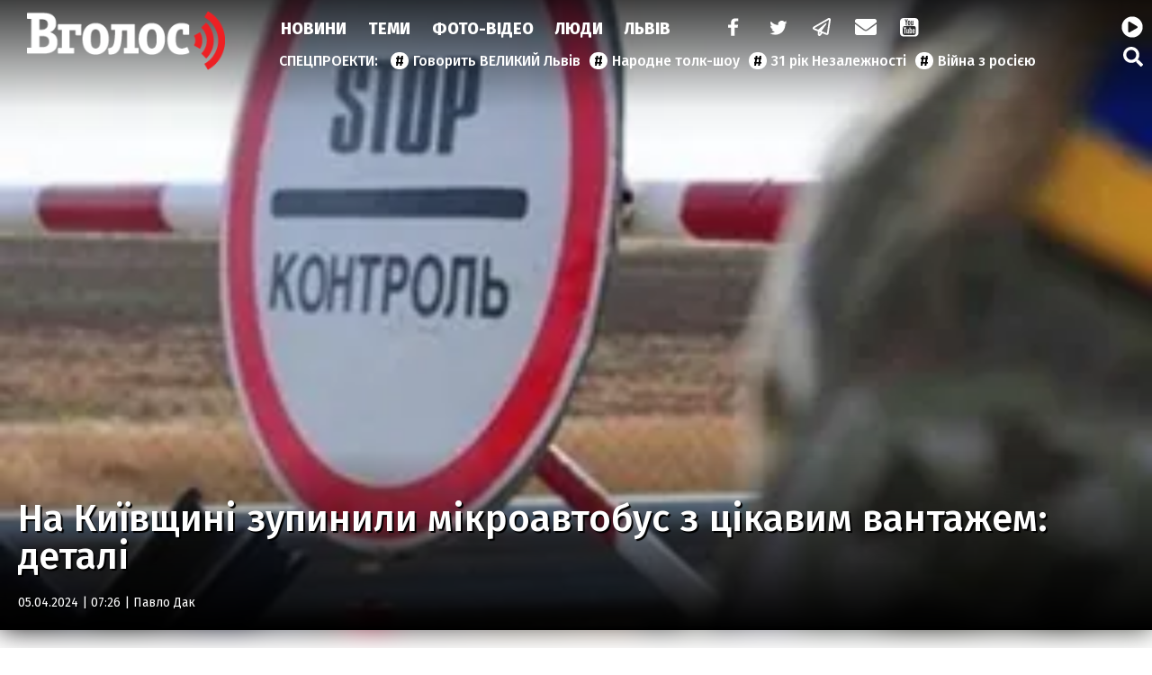

--- FILE ---
content_type: text/html; charset=UTF-8
request_url: https://vgolos.ua/news/na-kiyivshchini-zupinili-mikroavtobus-z-cikavim-vantazhem-detali_1446962.html
body_size: 16140
content:
<!DOCTYPE html>
<html lang="uk">
<head>
    <meta charset="UTF-8">
    <meta name="viewport" content="width=device-width, initial-scale=1.0">

    <title>На Київщині зупинили мікроавтобус з цікавим вантажем: деталі — Інформаційне агентство Вголос/Vgolos</title>
<meta name="description" content="Українець незаконно перевозив оленів в мікроавтобусі. Під час транспортування загинула тварина.">
<link rel="canonical" href="https://vgolos.ua/news/na-kiyivshchini-zupinili-mikroavtobus-z-cikavim-vantazhem-detali_1446962.html" />
<link rel="amphtml" href="https://vgolos.ua/amp/na-kiyivshchini-zupinili-mikroavtobus-z-cikavim-vantazhem-detali_1446962.html" />
<meta name="generator" content="chaker's News Engine (wenet.lviv.ua)" />
<meta property="fb:app_id" content="1466032180368983" />
<meta property="og:title" content="На Київщині зупинили мікроавтобус з цікавим вантажем: деталі" />
<meta property="og:type" content="article" />
<meta property="og:url" content="https://vgolos.ua/news/na-kiyivshchini-zupinili-mikroavtobus-z-cikavim-vantazhem-detali_1446962.html" />
<meta property="og:image" content="https://vgolos.ua/uploads/media/6d/3a/6d3afa00b8e0b71011c84f5d9541c445_orig.jpg" />
<meta property="og:description" content="Українець незаконно перевозив оленів в мікроавтобусі. Під час транспортування загинула тварина." />
<meta property="og:locale" content="uk_UA" />
<meta property="og:site_name" content="Інформаційне агентство Вголос/Vgolos" />

    <script type="application/ld+json">{"@context":"https:\/\/schema.org","@type":"NewsArticle","name":"На Київщині зупинили мікроавтобус з цікавим вантажем: деталі","headline":"На Київщині зупинили мікроавтобус з цікавим вантажем: деталі","description":"Українець незаконно перевозив оленів в мікроавтобусі. Під час транспортування загинула тварина.","articleBody":"\r\nПро це повідомляє ДПСУ.\r\n\r\n\r\nПрикордонники викрили незаконне перевезення тварин в Київській області.\r\nЗа даними працівників ДПСУ, водій жодних документів та дозволу на транспортування плямистих оленів не мав.\r\nЗа його словами, звірів він віз на замовлення знайомого підприємця з Сумської області на ферму у Київську область.\r\nТварин вилучили та передали їх на тимчасове утримання у зоопарк.\r\nТіло оленя, який загинув під час незаконного транспортування відправили на експертизу для встановлення причини смерті.\r\nПеревізника затримала поліція.\r\n\n\n\tShare to facebook\n\tShare to twitter\n\tShare to telegram\n\tShare to viber\n\nІА \"Вголос\": НОВИНИ","mainEntityOfPage":{"@type":"WebPage","url":"\/news\/na-kiyivshchini-zupinili-mikroavtobus-z-cikavim-vantazhem-detali_1446962.html"},"image":{"@type":"ImageObject","url":"https:\/\/vgolos.ua\/uploads\/media\/6d\/3a\/6d3afa00b8e0b71011c84f5d9541c445_orig.jpg","width":428,"height":268},"author":{"@type":"Person","name":"Павло Дак","memberOf":{"@type":"NewsMediaOrganization","name":"Інформаційна агенція \"Вголос\" (ТзОВ «Престайм.ком.юа»)","logo":"https:\/\/vgolos.ua\/tpl\/images\/logo.png","image":"https:\/\/vgolos.ua\/tpl\/images\/logo.png","diversityPolicy":{"@type":"WebPage","url":"https:\/\/vgolos.ua\/page\/pro-nas\/"},"ethicsPolicy":{"@type":"WebPage","url":"https:\/\/vgolos.ua\/page\/pro-nas\/"},"unnamedSourcesPolicy":{"@type":"WebPage","url":"https:\/\/vgolos.ua\/page\/pro-nas\/"},"address":{"@type":"PostalAddress","addressCountry":"UA","addressRegion":"Lviv region","streetAddress":"вул. Винниченка, 6","postalCode":"79008","telephone":"+380322757444","email":"westnews@mail.lviv.ua"}},"url":"\/author\/pavlo-dak_240","jobTitle":"випусковий редактор"},"datePublished":"2024-04-05 07:26:00","dateModified":"2025-12-19T23:31:23+02:00","publisher":{"@type":"NewsMediaOrganization","name":"Інформаційна агенція \"Вголос\" (ТзОВ «Престайм.ком.юа»)","logo":"https:\/\/vgolos.ua\/tpl\/images\/logo.png","image":"https:\/\/vgolos.ua\/tpl\/images\/logo.png","diversityPolicy":{"@type":"WebPage","url":"https:\/\/vgolos.ua\/page\/pro-nas\/"},"ethicsPolicy":{"@type":"WebPage","url":"https:\/\/vgolos.ua\/page\/pro-nas\/"},"unnamedSourcesPolicy":{"@type":"WebPage","url":"https:\/\/vgolos.ua\/page\/pro-nas\/"},"address":{"@type":"PostalAddress","addressCountry":"UA","addressRegion":"Lviv region","streetAddress":"вул. Винниченка, 6","postalCode":"79008","telephone":"+380322757444","email":"westnews@mail.lviv.ua"}}}</script>
    <link rel="apple-touch-icon" sizes="180x180" href="/tpl/images/icons/apple-touch-icon.png">
    <link rel="icon" type="image/png" sizes="32x32" href="/tpl/images/icons/favicon-32x32.png">
    <link rel="icon" type="image/png" sizes="16x16" href="/tpl/images/icons/favicon-16x16.png">
    <link rel="manifest" href="/tpl/images/icons/site.webmanifest">
    <link rel="shortcut icon" href="/tpl/images/icons/favicon.ico">
    <meta name="msapplication-TileColor" content="#da532c">
    <meta name="msapplication-config" content="/tpl/images/icons/browserconfig.xml">
    <meta name="theme-color" content="#ffffff">

    
<script>
            document.addEventListener('DOMContentLoaded', () => {
                setTimeout(initGTM, 3500);
            });
            document.addEventListener('scroll', initGTMOnEvent);
            document.addEventListener('mousemove', initGTMOnEvent);
            document.addEventListener('touchstart', initGTMOnEvent);
            function initGTMOnEvent(event) {
                initGTM();
                event.currentTarget.removeEventListener(event.type, initGTMOnEvent); // remove the event listener that got triggered
            }
            function gtag(){dataLayer.push(arguments);}
            function initGTM() {
                if (window.gtmDidInit) {
                    return false;
                }
                window.gtmDidInit = true; // flag to ensure script does not get added to DOM more than once.
                const script = document.createElement('script');
                script.type = 'text/javascript';
                script.async = true;
                script.onload = () => {
                    gtag('js', new Date());
                    gtag('config', 'G-CQMVFMDMDG');
                }; // this part ensures PageViews is always tracked
                script.src = 'https://www.googletagmanager.com/gtag/js?id=G-CQMVFMDMDG';
                document.head.appendChild(script);
            }
        </script>
    

    
    
    <link rel="preload" as="script" href="/tpl/js/script.min.js?v1660077096" />

    <link rel="stylesheet" href="/tpl/css/styles.min.css?v1660077096" />

</head>
<body id="article">

<nav id="nav">
    <a href="/" id="logo">Vgolos</a>
    <!-- #logo -->

    <div id="menu">
        <nav id="top-menu">
            <ul id="main-menu">
                <li><a href="/news/">Новини</a></li><li><a href="/category/articles/">Теми</a></li><li><a href="/category/media/">Фото-Відео</a></li><li><a href="/category/blogs/">Люди</a></li><li><a href="/region/lviv/">Львів</a></li><li><a href="/"> </a></li>
            </ul>
            <!-- #main-menu -->
            <ul id="social-menu">
                <li><a href="https://www.facebook.com/vgolos" title="facebook"><i class="icon-facebook"></i></a></li>
                <li><a href="https://twitter.com/vgolosua" title="twitter"><i class="icon-twitter"></i></a></li>
                <li><a href="https://t.me/IA_VGOLOS" title="telegram"><i class="icon-paper-plane"></i></a></li>
                <li><a href="/cdn-cgi/l/email-protection#a3d4c6d0d7cdc6d4d0e3cec2cacf8dcfd5cad58dd6c2" title="mail to"><i class="icon-mail-alt"></i></a></li>
                <li><a href="https://www.youtube.com/channel/UC9whF2YXId4cgCbSHkiw_lQ" title="youtube"><i class="icon-youtube"></i></a></li>
            </ul>
            <!-- #social-menu -->
        </nav>
        <!-- #top-menu -->
        <nav id="hot-menu">
            <ul>
                <li><a href="/news/govoryt-velykyj-lviv/">Говорить ВЕЛИКИЙ Львів</a></li><li><a href="/news/narodne-tolk-shou/">Народне толк-шоу</a></li><li><a href="/news/31-rіk-nezalezhnosti/">31 рік Незалежності</a></li><li><a href="/category/viyna/">Війна з росією</a></li>
            </ul>
        </nav>
        <!-- #hot-menu -->
    </div>
    <!-- #menu -->

    <div id="mobile">
        <a href="https://cast108372.customer.uar.net/vgolos64" class="radio" title="радіо"><span>радіо</span> <i class="icon-play-circled"></i></a>
        <span class="icon-menu" id="menu-button"></span>
    </div>
    <!-- #mobile -->

    <div id="search">
        <a href="https://cast108372.customer.uar.net/vgolos64" class="radio" title="радіо"><span>радіо</span> <i class="icon-play-circled"></i></a>
        <a href="/search.php" class="icon-search" title="пошук"></a>
    </div>
    <!-- #search -->

    <div id="touch-menu">
        <div id="touch-menu-close"></div>

        <div id="touch-menu-search">
            <input type="search" aria-label="Пошук по сайту" placeholder="Пошук..." />
            <svg viewBox="0 0 512 512"><path d="M505 442.7L405.3 343c-4.5-4.5-10.6-7-17-7H372c27.6-35.3 44-79.7 44-128C416 93.1 322.9 0 208 0S0 93.1 0 208s93.1 208 208 208c48.3 0 92.7-16.4 128-44v16.3c0 6.4 2.5 12.5 7 17l99.7 99.7c9.4 9.4 24.6 9.4 33.9 0l28.3-28.3c9.4-9.4 9.4-24.6.1-34zM208 336c-70.7 0-128-57.2-128-128 0-70.7 57.2-128 128-128 70.7 0 128 57.2 128 128 0 70.7-57.2 128-128 128z"/></svg>
        </div>

        <!-- лівий -->
        <div id="touch-left">
            <p>Спецпроєкти</p>
            <ul>
                <li><a href="/news/govoryt-velykyj-lviv/">Говорить ВЕЛИКИЙ Львів</a></li><li><a href="/news/narodne-tolk-shou/">Народне толк-шоу</a></li><li><a href="/news/31-rіk-nezalezhnosti/">31 рік Незалежності</a></li><li><a href="/category/viyna/">Війна з росією</a></li>
                <li><a href="/news/news/">новини</a></li><li><a href="/news/lvivshhyna/">Львівщина</a></li><li><a href="/news/lvivska-oblast/">Львівська область</a></li><li><a href="/news/vaktsynatsiya/">вакцинація</a></li><li><a href="/news/oos/">ООС</a></li><li><a href="/news/dtp/">ДТП</a></li><li><a href="/news/pogoda/">Погода</a></li><li><a href="/news/ato/">АТО</a></li><li><a href="/news/yevro-2020/">Євро-2020</a></li><li><a href="/news/vijna-na-donbasi/">війна на Донбасі</a></li><li><a href="/news/agresiya-rf/">агресія РФ</a></li><li><a href="/news/ukrayina/">Україна</a></li><li><a href="/news/donbas/">Донбас</a></li><li><a href="/news/statystyka/">статистика</a></li><li><a href="/news/politsiya/">поліція</a></li><li><a href="/news/markiyan-lopachak/">Маркіян Лопачак</a></li><li><a href="/news/smert/">смерть</a></li><li><a href="/news/speka/">спека</a></li><li><a href="/news/igor-zinkevych/">Ігор Зінкевич</a></li><li><a href="/news/svitlo/">світло</a></li><li><a href="/news/vbyvstvo/">вбивство</a></li><li><a href="/news/moz/">МОЗ</a></li><li><a href="/news/futbol/">Футбол</a></li><li><a href="/news/fk-ruh/">ФК "Рух"</a></li><li><a href="/news/verhovna-rada/">Верховна Рада</a></li><li><a href="/news/stadion-ukrayina/">стадіон Україна</a></li><li><a href="/news/ssha/">США</a></li><li><a href="/news/vaktsyna/">вакцина</a></li><li><a href="/news/lvivoblenergo/">Львівобленерго</a></li><li><a href="/news/negoda/">негода</a></li><li><a href="/news/dytyna/">дитина</a></li><li><a href="/news/volodymyr-zelenskyj/">Володимир Зеленський</a></li><li><a href="/news/pozhezha/">пожежа</a></li><li><a href="/news/burevij-u-lvovi/">буревій у Львові</a></li><li><a href="/news/zbirna-ukrayiny/">збірна України</a></li><li><a href="/news/andrij-sadovyj/">Андрій Садовий</a></li><li><a href="/news/kyyiv/">Київ</a></li><li><a href="/news/shtam-delta/">штам "Дельта"</a></li><li><a href="/news/ruh/">Рух</a></li><li><a href="/news/sud/">суд</a></li><li><a href="/news/vijna/">Війна</a></li><li><a href="/news/prezydent-ukrayiny/">Президент України</a></li><li><a href="/news/burevij/">буревій</a></li><li><a href="/news/arena-lviv/">Арена Львів</a></li><li><a href="/news/smertelna-dtp/">смертельна ДТП</a></li><li><a href="/news/uaf/">УАФ</a></li><li><a href="/news/lvivska-miska-rada/">Львівська міська рада</a></li><li><a href="/news/lmr/">ЛМР</a></li><li><a href="/news/tsentry-vaktsynatsiyi/">центри вакцинації</a></li><li><a href="/news/gvl/">ГВЛ</a></li><li><a href="/news/sbu/">СБУ</a></li><li><a href="/news/drogobych/">Дрогобич</a></li><li><a href="/news/dsns/">ДСНС</a></li><li><a href="/news/arsen-avakov/">Арсен Аваков</a></li><li><a href="/news/remont/">ремонт</a></li><li><a href="/news/aeroport-lviv/">аеропорт "Львів"</a></li><li><a href="/news/ofis-prezydenta/">Офіс Президента</a></li><li><a href="/news/elektropostachannya/">електропостачання</a></li><li><a href="/news/habar/">хабар</a></li><li><a href="/news/mvs/">МВС</a></li><li><a href="/news/polshha/">Польща</a></li><li><a href="/news/bilorus/">Білорусь</a></li><li><a href="/news/vijskovi/">військові</a></li><li><a href="/news/ukrayintsi/">українці</a></li><li><a href="/news/smittya/">сміття</a></li><li><a href="/news/vidstavka/">відставка</a></li><li><a href="/news/narkotyky/">наркотики</a></li><li><a href="/news/nta/">НТА</a></li><li><a href="/news/rudno/">Рудно</a></li><li><a href="/news/zlyva/">злива</a></li><li><a href="/news/roman-shuhevych/">Роман Шухевич</a></li><li><a href="/news/tehnologiyi/">Технології</a></li><li><a href="/news/vru/">ВРУ</a></li><li><a href="/news/shheplennya-vid-koronavirusu/">щеплення від коронавірусу</a></li><li><a href="/news/zelenskyj/">Зеленський</a></li><li><a href="/news/potopelnyk/">потопельник</a></li><li><a href="/news/stryj/">Стрий</a></li><li><a href="/news/cholovik/">чоловік</a></li><li><a href="/news/groza/">гроза</a></li><li><a href="/news/rosiya/">Росія</a></li><li><a href="/news/gromadskyj-transport/">громадський транспорт</a></li><li><a href="/news/remontni-roboty/">ремонтні роботи</a></li><li><a href="/news/harchove-otruyennya/">харчове отруєння</a></li><li><a href="/news/kryminal/">Кримінал</a></li><li><a href="/news/nimechchyna/">Німеччина</a></li><li><a href="/news/pensiyi/">пенсії</a></li><li><a href="/news/sanktsiyi/">санкції</a></li><li><a href="/news/turyzm/">Туризм</a></li><li><a href="/news/napad/">напад</a></li><li><a href="/news/vulytsya-bandery/">вулиця Бандери</a></li><li><a href="/news/synoptyky/">синоптики</a></li><li><a href="/news/kabmin/">Кабмін</a></li><li><a href="/news/angela-merkel/">Ангела Меркель</a></li><li><a href="/news/kolektor/">колектор</a></li><li><a href="/news/opady/">опади</a></li><li><a href="/news/lvivska-politsiya/">львівська поліція</a></li><li><a href="/news/dity/">діти</a></li><li><a href="/news/karantyn/">карантин</a></li><li><a href="/news/tvaryny/">Світ тварин </a></li>
            </ul>
        </div>

        <!-- правий -->
        <div id="touch-right">
            <p>Розділи</p>
            <ul class="levus-aside-menu" id="touch-aside-menu">
                <li><a href="/category/media/">Фото-відео</a></li><li><a href="/category/economic/">Економіка</a></li><li><a href="/category/zhyttya/">Життя</a></li><li><a href="/category/tehnologiyi/">Технології</a></li><li><a href="/category/articles/">Тема Вголос</a></li><li><a href="/category/sport/">Спорт</a></li><li><a href="/category/pressrelease/">Прес-релізи</a></li><li><a href="/category/politic/">Новини Політики</a></li><li><a href="/category/sinoptik/">Погода</a></li><li><a href="/region/mistsevi-novyny/">Місцеві новини</a></li><li><a href="/region/svit/">Новини світу</a></li><li><a href="/region/lviv/">Новини Львова</a></li><li><a href="/category/news/">Новини</a></li><li><a href="/category/blogs/">Люди</a></li><li><a href="/category/announces/">Анонси</a></li>
            </ul>

        </div>

        <!-- іконки внизу -->
        <div id="touch-bottom">
            <a href="#" title="youtube">
                <svg viewBox="0 0 576 512"><path d="M549.655 124.083c-6.281-23.65-24.787-42.276-48.284-48.597C458.781 64 288 64 288 64S117.22 64 74.629 75.486c-23.497 6.322-42.003 24.947-48.284 48.597-11.412 42.867-11.412 132.305-11.412 132.305s0 89.438 11.412 132.305c6.281 23.65 24.787 41.5 48.284 47.821C117.22 448 288 448 288 448s170.78 0 213.371-11.486c23.497-6.321 42.003-24.171 48.284-47.821 11.412-42.867 11.412-132.305 11.412-132.305s0-89.438-11.412-132.305zm-317.51 213.508V175.185l142.739 81.205-142.739 81.201z"/></svg>
            </a>
            <a href="#" title="telegram">
                <svg viewBox="0 0 448 512"><path d="M446.7 98.6l-67.6 318.8c-5.1 22.5-18.4 28.1-37.3 17.5l-103-75.9-49.7 47.8c-5.5 5.5-10.1 10.1-20.7 10.1l7.4-104.9 190.9-172.5c8.3-7.4-1.8-11.5-12.9-4.1L117.8 284 16.2 252.2c-22.1-6.9-22.5-22.1 4.6-32.7L418.2 66.4c18.4-6.9 34.5 4.1 28.5 32.2z"/></svg>
            </a>
            <a href="#" title="twitter">
                <svg viewBox="0 0 512 512"><path d="M459.37 151.716c.325 4.548.325 9.097.325 13.645 0 138.72-105.583 298.558-298.558 298.558-59.452 0-114.68-17.219-161.137-47.106 8.447.974 16.568 1.299 25.34 1.299 49.055 0 94.213-16.568 130.274-44.832-46.132-.975-84.792-31.188-98.112-72.772 6.498.974 12.995 1.624 19.818 1.624 9.421 0 18.843-1.3 27.614-3.573-48.081-9.747-84.143-51.98-84.143-102.985v-1.299c13.969 7.797 30.214 12.67 47.431 13.319-28.264-18.843-46.781-51.005-46.781-87.391 0-19.492 5.197-37.36 14.294-52.954 51.655 63.675 129.3 105.258 216.365 109.807-1.624-7.797-2.599-15.918-2.599-24.04 0-57.828 46.782-104.934 104.934-104.934 30.213 0 57.502 12.67 76.67 33.137 23.715-4.548 46.456-13.32 66.599-25.34-7.798 24.366-24.366 44.833-46.132 57.827 21.117-2.273 41.584-8.122 60.426-16.243-14.292 20.791-32.161 39.308-52.628 54.253z"/></svg>
            </a>
            <a href="#" title="facebook">
                <svg viewBox="0 0 320 512"><path d="M279.14 288l14.22-92.66h-88.91v-60.13c0-25.35 12.42-50.06 52.24-50.06h40.42V6.26S260.43 0 225.36 0c-73.22 0-121.08 44.38-121.08 124.72v70.62H22.89V288h81.39v224h100.17V288z"/></svg>
            </a>
            <a href="#" title="mail to">
                <svg viewBox="0 0 512 512"><path d="M502.3 190.8c3.9-3.1 9.7-.2 9.7 4.7V400c0 26.5-21.5 48-48 48H48c-26.5 0-48-21.5-48-48V195.6c0-5 5.7-7.8 9.7-4.7 22.4 17.4 52.1 39.5 154.1 113.6 21.1 15.4 56.7 47.8 92.2 47.6 35.7.3 72-32.8 92.3-47.6 102-74.1 131.6-96.3 154-113.7zM256 320c23.2.4 56.6-29.2 73.4-41.4 132.7-96.3 142.8-104.7 173.4-128.7 5.8-4.5 9.2-11.5 9.2-18.9v-19c0-26.5-21.5-48-48-48H48C21.5 64 0 85.5 0 112v19c0 7.4 3.4 14.3 9.2 18.9 30.6 23.9 40.7 32.4 173.4 128.7 16.8 12.2 50.2 41.8 73.4 41.4z"/></svg>
            </a>
        </div>

    </div>
</nav>
<!-- #nav -->

<!-- [BODY START] -->

<header id="header">
    <!-- 1200*677 -->
    <div id="header-background" style="background: url('/uploads/media/6d/3a/6d3afa00b8e0b71011c84f5d9541c445_w320.webp');"></div>
    <div id="header-gradient"></div>
    <div id="header-content" style="background: url('/uploads/media/6d/3a/6d3afa00b8e0b71011c84f5d9541c445_w320.webp');">
        <h1>На Київщині зупинили мікроавтобус з цікавим вантажем: деталі</h1>
        <time datetime="2024-04-05 07:26:00">05.04.2024 | 07:26
                             | <a href="/author/pavlo-dak_240">Павло Дак</a>
                    </time>
    </div>
</header>
<!-- header -->
<div id="inner-page">
    <div id="inner-page-post">
        <aside id="left-aside">

            <div class="ad" data-key="news_before_news"></div>

            <div id="aside-news">
    <header class="title">Новини</header>

    
                    <article>
            <time datetime="2026-01-27 09:29">09:29</time>
            <a href="/news/yak-vimikatimut-svitlo-u-lvovi-ta-oblasti-27-sichnya-aktualni-grafiki_1472970.html">Як вимикатимуть світло у Львові та області 27 січня: актуальні графіки</a>
        </article>
                    <article>
            <time datetime="2026-01-27 09:09">09:09</time>
            <a href="/news/na-lvivshchini-okupanti-atakuvali-ob-iekt-infrastrukturi-detali-vid-ova_1472969.html" style="font-weight: bold;">На Львівщині окупанти атакували об'єкт інфраструктури: деталі від ОВА</a>
        </article>
                    <article>
            <time datetime="2026-01-26 22:50">22:50</time>
            <a href="/news/bilshe-ne-prikutiy-do-lizhka-zhurnalist-rozkriv-pravdu-pro-oduzhannya-shumahera_1472950.html">Більше не прикутий до ліжка: журналіст розкрив правду про одужання Шумахера</a>
        </article>
                    <article>
            <time datetime="2026-01-26 21:38">21:38</time>
            <a href="/news/skilki-teper-koshtuie-povniy-bak-vid-rozetki-shokuyuchi-cifri-dlya-vlasnikiv-elektromobiliv_1472967.html">Скільки тепер коштує «повний бак» від розетки: шокуючі цифри для власників електромобілів</a>
        </article>
                    <article>
            <time datetime="2026-01-26 20:21">20:21</time>
            <a href="/news/tragediya-yakoyi-mozhna-bulo-uniknuti-na-ternopilshchini-cherez-korotke-zamikannya-zaginulo-troie-osib-foto_1472966.html">Трагедія, якої можна було уникнути: на Тернопільщині через коротке замикання загинуло троє осіб (фото)</a>
        </article>
                    <article>
            <time datetime="2026-01-26 19:58">19:58</time>
            <a href="/news/narodivsya-pid-zvuk-siren-neymovirni-kadri-pologiv-u-shvidkiy-na-zakarpatti-foto_1472965.html">Народився під звук сирен: неймовірні кадри пологів у «швидкій» на Закарпатті (фото)</a>
        </article>
            
    <footer class="more">
        <a href="/news/">Усі новини</a>
    </footer>
</div>
<!-- #aside-news -->

            <div class="ad" data-key="news_after_news"></div>

        </aside>

        <main id="page-content">

            <p><strong>Українець незаконно перевозив оленів в мікроавтобусі. Під час транспортування загинула тварина.</strong></p>
<div class="ad" data-key="news_body1"></div>

<div>
<p>Про це повідомляє <a href="https://t.me/DPSUkr/19251" target="_blank" rel="noopener">ДПСУ</a>.</p>
</div>
<div>
<p>Прикордонники викрили незаконне перевезення тварин в Київській області.</p>
<p>За даними працівників ДПСУ, водій жодних документів та дозволу на транспортування плямистих оленів не мав.</p>
<p>За його словами, звірів він віз на замовлення знайомого підприємця з Сумської області на ферму у Київську область.</p>
<p>Тварин вилучили та передали їх на тимчасове утримання у зоопарк.</p>
<p>Тіло оленя, який загинув під час незаконного транспортування відправили на експертизу для встановлення причини смерті.</p>
<p>Перевізника затримала поліція.</p>
<!-- prettier-ignore -->
<p class="social">
	<a href="#" class="share-facebook" title="Share to facebook">Share to facebook</a>
	<a href="#" class="share-twitter" title="Share to twitter">Share to twitter</a>
	<a href="#" class="share-telegram" title="Share to telegram">Share to telegram</a>
	<a href="#" class="share-viber" title="Share to viber">Share to viber</a>
</p>
</div><p>ІА "Вголос": НОВИНИ</p>

<div class="ad" data-key="news_body2"></div>

<div class="text-telegram">
    <a title="Вголос" href="https://t.me/ia_vgolos" rel="noopener"
       onclick="javascript:window.open('https://t.me/ia_vgolos'); return false;">Всі свіжі новини на нашому
        Telegram-каналі <i class="icon-paper-plane"></i> Приєднуйся!</a>
</div>

<div class="ad" data-key="news_body3"></div>

<!-- prettier-ignore -->
<p class="social">
	<a href="#" class="share-facebook" title="Share to facebook">Share to facebook</a>
	<a href="#" class="share-twitter" title="Share to twitter">Share to twitter</a>
	<a href="#" class="share-telegram" title="Share to telegram">Share to telegram</a>
	<a href="#" class="share-viber" title="Share to viber">Share to viber</a>
</p>

<div class="ad" data-key="news_body4"></div>

<img src="/register_view.php?ids=1446962" alt="" style="width: 1px !important; height: 1px !important;" />

<div class="tags">
            <a href="/news/kyyivshhyna/" rel="tag">Київщина</a><a href="/news/dpsu/" rel="tag">ДПСУ</a><a href="/news/vantazh/" rel="tag">вантаж</a>    </div>

<div class="ad" data-key="news_body5"></div>
        </main>

        <!-- #page-content-->

        <aside id="right-aside">

            <div class="ad" data-key="page_sidebar1"></div>

            <div id="aside-articles">
    <header class="title">Тема Вголос</header>

    
                    <article>
            <figure>
                                    <picture><source srcset="/uploads/media/c5/5b/c55b324a825c2a79b38c438ab1ayz47b_w320.avif" media="(max-width: 370px)" type="image/avif" /><source srcset="/uploads/media/c5/5b/c55b324a825c2a79b38c438ab1ayz47b_w640.avif" media="(max-width: 690px)" type="image/avif" /><source srcset="/uploads/media/c5/5b/c55b324a825c2a79b38c438ab1ayz47b_w960.avif" media="(max-width: 1010px)" type="image/avif" /><source srcset="/uploads/media/c5/5b/c55b324a825c2a79b38c438ab1ayz47b_w320.webp" media="(max-width: 370px)" type="image/webp" /><source srcset="/uploads/media/c5/5b/c55b324a825c2a79b38c438ab1ayz47b_w640.webp" media="(max-width: 690px)" type="image/webp" /><source srcset="/uploads/media/c5/5b/c55b324a825c2a79b38c438ab1ayz47b_w960.webp" media="(max-width: 1010px)" type="image/webp" /><source srcset="/uploads/media/c5/5b/c55b324a825c2a79b38c438ab1ayz47b_w320.jpg" media="(max-width: 370px)" type="image/jpeg" /><source srcset="/uploads/media/c5/5b/c55b324a825c2a79b38c438ab1ayz47b_w640.jpg" media="(max-width: 690px)" type="image/jpeg" /><source srcset="/uploads/media/c5/5b/c55b324a825c2a79b38c438ab1ayz47b_w960.jpg" media="(max-width: 1010px)" type="image/jpeg" /><source srcset="/uploads/media/c5/5b/c55b324a825c2a79b38c438ab1ayz47b_w960.avif" type="image/avif" /><source srcset="/uploads/media/c5/5b/c55b324a825c2a79b38c438ab1ayz47b_w960.webp" type="image/webp" /><source srcset="/uploads/media/c5/5b/c55b324a825c2a79b38c438ab1ayz47b_w960.jpg" type="image/jpeg" /><img src="/uploads/media/c5/5b/c55b324a825c2a79b38c438ab1ayz47b_w960.jpg" alt="" data-thumb="/uploads/media/c5/5b/c55b324a825c2a79b38c438ab1ayz47b_orig_thumb.jpg" loading="lazy" data-width="960" data-height="644" data-aspect-ratio="1.49"/></picture>
                            </figure>
            <time datetime="2024-10-13 11:15">11:15</time>
            <div class="autor">Павло Дак</div>
            <h4><a href="/news/blagodiyniy-fond-irini-fedishin-peredav-avto-dlya-brigadi-zagiblogo-geroya-vasilya-osobi_1456238.html">Благодійний фонд Ірини Федишин передав авто для бригади загиблого Героя Василя Особи</a></h4>
        </article>
                    <article>
            <figure>
                                    <picture><source srcset="/uploads/media/07/bc/07bc9dc0edebb048a90aba1286398676_w320.avif" media="(max-width: 370px)" type="image/avif" /><source srcset="/uploads/media/07/bc/07bc9dc0edebb048a90aba1286398676_w640.avif" media="(max-width: 690px)" type="image/avif" /><source srcset="/uploads/media/07/bc/07bc9dc0edebb048a90aba1286398676_w960.avif" media="(max-width: 1010px)" type="image/avif" /><source srcset="/uploads/media/07/bc/07bc9dc0edebb048a90aba1286398676_w320.webp" media="(max-width: 370px)" type="image/webp" /><source srcset="/uploads/media/07/bc/07bc9dc0edebb048a90aba1286398676_w640.webp" media="(max-width: 690px)" type="image/webp" /><source srcset="/uploads/media/07/bc/07bc9dc0edebb048a90aba1286398676_w960.webp" media="(max-width: 1010px)" type="image/webp" /><source srcset="/uploads/media/07/bc/07bc9dc0edebb048a90aba1286398676_w1280.webp" media="(max-width: 1330px)" type="image/webp" /><source srcset="/uploads/media/07/bc/07bc9dc0edebb048a90aba1286398676_w320.jpg" media="(max-width: 370px)" type="image/jpeg" /><source srcset="/uploads/media/07/bc/07bc9dc0edebb048a90aba1286398676_w640.jpg" media="(max-width: 690px)" type="image/jpeg" /><source srcset="/uploads/media/07/bc/07bc9dc0edebb048a90aba1286398676_w960.jpg" media="(max-width: 1010px)" type="image/jpeg" /><source srcset="/uploads/media/07/bc/07bc9dc0edebb048a90aba1286398676_w1280.jpg" media="(max-width: 1330px)" type="image/jpeg" /><source srcset="/uploads/media/07/bc/07bc9dc0edebb048a90aba1286398676_w960.avif" type="image/avif" /><source srcset="/uploads/media/07/bc/07bc9dc0edebb048a90aba1286398676_w1280.webp" type="image/webp" /><source srcset="/uploads/media/07/bc/07bc9dc0edebb048a90aba1286398676_w1280.jpg" type="image/jpeg" /><img src="/uploads/media/07/bc/07bc9dc0edebb048a90aba1286398676_w1280.jpg" alt="" data-thumb="/uploads/media/07/bc/07bc9dc0edebb048a90aba1286398676_orig_thumb.jpg" loading="lazy" data-width="1280" data-height="720" data-aspect-ratio="1.78"/></picture>
                            </figure>
            <time datetime="2024-10-12 13:03">13:03</time>
            <div class="autor"></div>
            <h4><a href="/news/yak-u-lvovi-proshchalisya-z-zyatem-irini-farion--vasilem-osoboyu-yakiy-zaginuv-na-viyni-translyaciya_1456192.html">Як у Львові прощалися з зятем Ірини Фаріон - Василем Особою, який загинув на війні (трансляція)</a></h4>
        </article>
                    <article>
            <figure>
                                    <picture><source srcset="/uploads/media/82/d9/82d9780a8c113c5b3b728fb5c9a8be7d_w320.avif" media="(max-width: 370px)" type="image/avif" /><source srcset="/uploads/media/82/d9/82d9780a8c113c5b3b728fb5c9a8be7d_w640.avif" media="(max-width: 690px)" type="image/avif" /><source srcset="/uploads/media/82/d9/82d9780a8c113c5b3b728fb5c9a8be7d_w960.avif" media="(max-width: 1010px)" type="image/avif" /><source srcset="/uploads/media/82/d9/82d9780a8c113c5b3b728fb5c9a8be7d_w320.webp" media="(max-width: 370px)" type="image/webp" /><source srcset="/uploads/media/82/d9/82d9780a8c113c5b3b728fb5c9a8be7d_w640.webp" media="(max-width: 690px)" type="image/webp" /><source srcset="/uploads/media/82/d9/82d9780a8c113c5b3b728fb5c9a8be7d_w960.webp" media="(max-width: 1010px)" type="image/webp" /><source srcset="/uploads/media/82/d9/82d9780a8c113c5b3b728fb5c9a8be7d_w1280.webp" media="(max-width: 1330px)" type="image/webp" /><source srcset="/uploads/media/82/d9/82d9780a8c113c5b3b728fb5c9a8be7d_w1600.webp" media="(max-width: 1650px)" type="image/webp" /><source srcset="/uploads/media/82/d9/82d9780a8c113c5b3b728fb5c9a8be7d_w1920.webp" media="(max-width: 1970px)" type="image/webp" /><source srcset="/uploads/media/82/d9/82d9780a8c113c5b3b728fb5c9a8be7d_w320.jpg" media="(max-width: 370px)" type="image/jpeg" /><source srcset="/uploads/media/82/d9/82d9780a8c113c5b3b728fb5c9a8be7d_w640.jpg" media="(max-width: 690px)" type="image/jpeg" /><source srcset="/uploads/media/82/d9/82d9780a8c113c5b3b728fb5c9a8be7d_w960.jpg" media="(max-width: 1010px)" type="image/jpeg" /><source srcset="/uploads/media/82/d9/82d9780a8c113c5b3b728fb5c9a8be7d_w1280.jpg" media="(max-width: 1330px)" type="image/jpeg" /><source srcset="/uploads/media/82/d9/82d9780a8c113c5b3b728fb5c9a8be7d_w1600.jpg" media="(max-width: 1650px)" type="image/jpeg" /><source srcset="/uploads/media/82/d9/82d9780a8c113c5b3b728fb5c9a8be7d_w1920.jpg" media="(max-width: 1970px)" type="image/jpeg" /><source srcset="/uploads/media/82/d9/82d9780a8c113c5b3b728fb5c9a8be7d_w960.avif" type="image/avif" /><source srcset="/uploads/media/82/d9/82d9780a8c113c5b3b728fb5c9a8be7d_w1920.webp" type="image/webp" /><source srcset="/uploads/media/82/d9/82d9780a8c113c5b3b728fb5c9a8be7d_w1920.jpg" type="image/jpeg" /><img src="/uploads/media/82/d9/82d9780a8c113c5b3b728fb5c9a8be7d_w1920.jpg" alt="" data-thumb="/uploads/media/82/d9/82d9780a8c113c5b3b728fb5c9a8be7d_orig_thumb.jpg" loading="lazy" data-width="1920" data-height="1080" data-aspect-ratio="1.78"/></picture>
                            </figure>
            <time datetime="2024-10-11 11:55">11:55</time>
            <div class="autor"></div>
            <h4><a href="/news/nas-zatyagnuli-u-zhorstku-viynu-de-mi-ne-maiemo-perevagi---chaliy_1456137.html">«Нас затягнули у жорстку війну, де ми не маємо переваги», - Чалий</a></h4>
        </article>
            

    <footer class="more">
        <a href="/category/articles/">Усі теми</a>
    </footer>
</div>
<!-- #aside-articles -->

            <div class="ad" data-key="page_sidebar2"></div>

            <div class="levus-scroll-wrapper" id="scroll-news">
	<header class="title">Фото-Відео</header>
	<div class="levus-scroll-nav">
		<span class="left"></span>
		<span class="right"></span>
	</div>
	<div class="levus-scroll">
		  		<article class="scroll-item">
						<div class="picture"><picture><img src="/uploads/media/7c/bd/7cbd00b97c45e41f560b6cdcfca2eae5_orig.jpg" alt="" data-thumb="/uploads/media/7c/bd/7cbd00b97c45e41f560b6cdcfca2eae5_orig_thumb.jpg" loading="lazy" data-width="282" data-height="179" data-aspect-ratio="1.58"/></picture></div>
						<a href="/news/z-yavilosya-video-znishchenogo-vorozhogo-su-35_1467217.html">З'явилося відео знищеного ворожого Су-35</a>
		</article>
		 		<article class="scroll-item">
						<div class="picture"><picture><source srcset="/uploads/media/7a/66/7a667c8ce51fe724e85d4f14d946173c_w320.avif" media="(max-width: 370px)" type="image/avif" /><source srcset="/uploads/media/7a/66/7a667c8ce51fe724e85d4f14d946173c_w640.avif" media="(max-width: 690px)" type="image/avif" /><source srcset="/uploads/media/7a/66/7a667c8ce51fe724e85d4f14d946173c_w320.webp" media="(max-width: 370px)" type="image/webp" /><source srcset="/uploads/media/7a/66/7a667c8ce51fe724e85d4f14d946173c_w640.webp" media="(max-width: 690px)" type="image/webp" /><source srcset="/uploads/media/7a/66/7a667c8ce51fe724e85d4f14d946173c_w320.jpg" media="(max-width: 370px)" type="image/jpeg" /><source srcset="/uploads/media/7a/66/7a667c8ce51fe724e85d4f14d946173c_w640.jpg" media="(max-width: 690px)" type="image/jpeg" /><source srcset="/uploads/media/7a/66/7a667c8ce51fe724e85d4f14d946173c_w640.avif" type="image/avif" /><source srcset="/uploads/media/7a/66/7a667c8ce51fe724e85d4f14d946173c_w640.webp" type="image/webp" /><source srcset="/uploads/media/7a/66/7a667c8ce51fe724e85d4f14d946173c_w640.jpg" type="image/jpeg" /><img src="/uploads/media/7a/66/7a667c8ce51fe724e85d4f14d946173c_w640.jpg" alt="" data-thumb="/uploads/media/7a/66/7a667c8ce51fe724e85d4f14d946173c_orig_thumb.jpg" loading="lazy" data-width="690" data-height="387" data-aspect-ratio="1.78"/></picture></div>
						<a href="/news/ukrayinski-viyskovi-vzyali-v-polon-gromadyan-kitayu-yaki-voyuvali-za-rosiyu-video_1464986.html">Українські військові взяли в полон громадян Китаю, які воювали за Росію (відео)</a>
		</article>
		 		<article class="scroll-item">
						<div class="picture"><picture><source srcset="/uploads/media/49/a2/49a20169076c654e98fff731e79c661a_w320.avif" media="(max-width: 370px)" type="image/avif" /><source srcset="/uploads/media/49/a2/49a20169076c654e98fff731e79c661a_w640.avif" media="(max-width: 690px)" type="image/avif" /><source srcset="/uploads/media/49/a2/49a20169076c654e98fff731e79c661a_w960.avif" media="(max-width: 1010px)" type="image/avif" /><source srcset="/uploads/media/49/a2/49a20169076c654e98fff731e79c661a_w320.webp" media="(max-width: 370px)" type="image/webp" /><source srcset="/uploads/media/49/a2/49a20169076c654e98fff731e79c661a_w640.webp" media="(max-width: 690px)" type="image/webp" /><source srcset="/uploads/media/49/a2/49a20169076c654e98fff731e79c661a_w960.webp" media="(max-width: 1010px)" type="image/webp" /><source srcset="/uploads/media/49/a2/49a20169076c654e98fff731e79c661a_w1280.webp" media="(max-width: 1330px)" type="image/webp" /><source srcset="/uploads/media/49/a2/49a20169076c654e98fff731e79c661a_w1600.webp" media="(max-width: 1650px)" type="image/webp" /><source srcset="/uploads/media/49/a2/49a20169076c654e98fff731e79c661a_w1920.webp" media="(max-width: 1970px)" type="image/webp" /><source srcset="/uploads/media/49/a2/49a20169076c654e98fff731e79c661a_w2240.webp" media="(max-width: 2290px)" type="image/webp" /><source srcset="/uploads/media/49/a2/49a20169076c654e98fff731e79c661a_w2560.webp" media="(max-width: 2610px)" type="image/webp" /><source srcset="/uploads/media/49/a2/49a20169076c654e98fff731e79c661a_w2880.webp" media="(max-width: 2930px)" type="image/webp" /><source srcset="/uploads/media/49/a2/49a20169076c654e98fff731e79c661a_w3200.webp" media="(max-width: 3250px)" type="image/webp" /><source srcset="/uploads/media/49/a2/49a20169076c654e98fff731e79c661a_w3520.webp" media="(max-width: 3570px)" type="image/webp" /><source srcset="/uploads/media/49/a2/49a20169076c654e98fff731e79c661a_w3840.webp" media="(max-width: 3890px)" type="image/webp" /><source srcset="/uploads/media/49/a2/49a20169076c654e98fff731e79c661a_w320.jpg" media="(max-width: 370px)" type="image/jpeg" /><source srcset="/uploads/media/49/a2/49a20169076c654e98fff731e79c661a_w640.jpg" media="(max-width: 690px)" type="image/jpeg" /><source srcset="/uploads/media/49/a2/49a20169076c654e98fff731e79c661a_w960.jpg" media="(max-width: 1010px)" type="image/jpeg" /><source srcset="/uploads/media/49/a2/49a20169076c654e98fff731e79c661a_w1280.jpg" media="(max-width: 1330px)" type="image/jpeg" /><source srcset="/uploads/media/49/a2/49a20169076c654e98fff731e79c661a_w1600.jpg" media="(max-width: 1650px)" type="image/jpeg" /><source srcset="/uploads/media/49/a2/49a20169076c654e98fff731e79c661a_w1920.jpg" media="(max-width: 1970px)" type="image/jpeg" /><source srcset="/uploads/media/49/a2/49a20169076c654e98fff731e79c661a_w2240.jpg" media="(max-width: 2290px)" type="image/jpeg" /><source srcset="/uploads/media/49/a2/49a20169076c654e98fff731e79c661a_w2560.jpg" media="(max-width: 2610px)" type="image/jpeg" /><source srcset="/uploads/media/49/a2/49a20169076c654e98fff731e79c661a_w2880.jpg" media="(max-width: 2930px)" type="image/jpeg" /><source srcset="/uploads/media/49/a2/49a20169076c654e98fff731e79c661a_w3200.jpg" media="(max-width: 3250px)" type="image/jpeg" /><source srcset="/uploads/media/49/a2/49a20169076c654e98fff731e79c661a_w3520.jpg" media="(max-width: 3570px)" type="image/jpeg" /><source srcset="/uploads/media/49/a2/49a20169076c654e98fff731e79c661a_w3840.jpg" media="(max-width: 3890px)" type="image/jpeg" /><source srcset="/uploads/media/49/a2/49a20169076c654e98fff731e79c661a_w960.avif" type="image/avif" /><source srcset="/uploads/media/49/a2/49a20169076c654e98fff731e79c661a_w3840.webp" type="image/webp" /><source srcset="/uploads/media/49/a2/49a20169076c654e98fff731e79c661a_w3840.jpg" type="image/jpeg" /><img src="/uploads/media/49/a2/49a20169076c654e98fff731e79c661a_w3840.jpg" alt="" data-thumb="/uploads/media/49/a2/49a20169076c654e98fff731e79c661a_orig_thumb.jpg" loading="lazy" data-width="4032" data-height="3024" data-aspect-ratio="1.33"/></picture></div>
						<a href="/news/sokalsko-zhovkivska-ieparhiya-otrimala-novogo-pravlyachogo-iepiskopa-petra-lozu-fotoreportazh_1458764.html">Сокальсько-Жовківська єпархія отримала нового правлячого єпископа Петра Лозу: фоторепортаж</a>
		</article>
		 		<article class="scroll-item">
						<div class="picture"><picture><source srcset="/uploads/media/02/c8/02c8893fb660cf5a9f384198b48a01cb_w320.avif" media="(max-width: 370px)" type="image/avif" /><source srcset="/uploads/media/02/c8/02c8893fb660cf5a9f384198b48a01cb_w640.avif" media="(max-width: 690px)" type="image/avif" /><source srcset="/uploads/media/02/c8/02c8893fb660cf5a9f384198b48a01cb_w960.avif" media="(max-width: 1010px)" type="image/avif" /><source srcset="/uploads/media/02/c8/02c8893fb660cf5a9f384198b48a01cb_w320.webp" media="(max-width: 370px)" type="image/webp" /><source srcset="/uploads/media/02/c8/02c8893fb660cf5a9f384198b48a01cb_w640.webp" media="(max-width: 690px)" type="image/webp" /><source srcset="/uploads/media/02/c8/02c8893fb660cf5a9f384198b48a01cb_w960.webp" media="(max-width: 1010px)" type="image/webp" /><source srcset="/uploads/media/02/c8/02c8893fb660cf5a9f384198b48a01cb_w320.jpg" media="(max-width: 370px)" type="image/jpeg" /><source srcset="/uploads/media/02/c8/02c8893fb660cf5a9f384198b48a01cb_w640.jpg" media="(max-width: 690px)" type="image/jpeg" /><source srcset="/uploads/media/02/c8/02c8893fb660cf5a9f384198b48a01cb_w960.jpg" media="(max-width: 1010px)" type="image/jpeg" /><source srcset="/uploads/media/02/c8/02c8893fb660cf5a9f384198b48a01cb_w960.avif" type="image/avif" /><source srcset="/uploads/media/02/c8/02c8893fb660cf5a9f384198b48a01cb_w960.webp" type="image/webp" /><source srcset="/uploads/media/02/c8/02c8893fb660cf5a9f384198b48a01cb_w960.jpg" type="image/jpeg" /><img src="/uploads/media/02/c8/02c8893fb660cf5a9f384198b48a01cb_w960.jpg" alt="" data-thumb="/uploads/media/02/c8/02c8893fb660cf5a9f384198b48a01cb_orig_thumb.jpg" loading="lazy" data-width="1200" data-height="628" data-aspect-ratio="1.91"/></picture></div>
						<a href="/news/tunec-po-krimski-gur-znishchilo-dva-rosiyski-kateri-u-krimu-video_1449421.html">«Тунець по-кримськи»: ГУР знищило два російські катери у Криму (відео)</a>
		</article>
		 		<article class="scroll-item">
						<div class="picture"><picture><source srcset="/uploads/media/f6/bb/f6bb6f64yz0cdd2bc6e7bc628d966732_w320.avif" media="(max-width: 370px)" type="image/avif" /><source srcset="/uploads/media/f6/bb/f6bb6f64yz0cdd2bc6e7bc628d966732_w640.avif" media="(max-width: 690px)" type="image/avif" /><source srcset="/uploads/media/f6/bb/f6bb6f64yz0cdd2bc6e7bc628d966732_w960.avif" media="(max-width: 1010px)" type="image/avif" /><source srcset="/uploads/media/f6/bb/f6bb6f64yz0cdd2bc6e7bc628d966732_w320.webp" media="(max-width: 370px)" type="image/webp" /><source srcset="/uploads/media/f6/bb/f6bb6f64yz0cdd2bc6e7bc628d966732_w640.webp" media="(max-width: 690px)" type="image/webp" /><source srcset="/uploads/media/f6/bb/f6bb6f64yz0cdd2bc6e7bc628d966732_w960.webp" media="(max-width: 1010px)" type="image/webp" /><source srcset="/uploads/media/f6/bb/f6bb6f64yz0cdd2bc6e7bc628d966732_w1280.webp" media="(max-width: 1330px)" type="image/webp" /><source srcset="/uploads/media/f6/bb/f6bb6f64yz0cdd2bc6e7bc628d966732_w1600.webp" media="(max-width: 1650px)" type="image/webp" /><source srcset="/uploads/media/f6/bb/f6bb6f64yz0cdd2bc6e7bc628d966732_w1920.webp" media="(max-width: 1970px)" type="image/webp" /><source srcset="/uploads/media/f6/bb/f6bb6f64yz0cdd2bc6e7bc628d966732_w320.jpg" media="(max-width: 370px)" type="image/jpeg" /><source srcset="/uploads/media/f6/bb/f6bb6f64yz0cdd2bc6e7bc628d966732_w640.jpg" media="(max-width: 690px)" type="image/jpeg" /><source srcset="/uploads/media/f6/bb/f6bb6f64yz0cdd2bc6e7bc628d966732_w960.jpg" media="(max-width: 1010px)" type="image/jpeg" /><source srcset="/uploads/media/f6/bb/f6bb6f64yz0cdd2bc6e7bc628d966732_w1280.jpg" media="(max-width: 1330px)" type="image/jpeg" /><source srcset="/uploads/media/f6/bb/f6bb6f64yz0cdd2bc6e7bc628d966732_w1600.jpg" media="(max-width: 1650px)" type="image/jpeg" /><source srcset="/uploads/media/f6/bb/f6bb6f64yz0cdd2bc6e7bc628d966732_w1920.jpg" media="(max-width: 1970px)" type="image/jpeg" /><source srcset="/uploads/media/f6/bb/f6bb6f64yz0cdd2bc6e7bc628d966732_w960.avif" type="image/avif" /><source srcset="/uploads/media/f6/bb/f6bb6f64yz0cdd2bc6e7bc628d966732_w1920.webp" type="image/webp" /><source srcset="/uploads/media/f6/bb/f6bb6f64yz0cdd2bc6e7bc628d966732_w1920.jpg" type="image/jpeg" /><img src="/uploads/media/f6/bb/f6bb6f64yz0cdd2bc6e7bc628d966732_w1920.jpg" alt="" data-thumb="/uploads/media/f6/bb/f6bb6f64yz0cdd2bc6e7bc628d966732_orig_thumb.jpg" loading="lazy" data-width="1920" data-height="1080" data-aspect-ratio="1.78"/></picture></div>
						<a href="/news/pro-shcho-govorili-putin-i-lukashenko---govorit-velikiy-lviv_1449157.html">Про що говорили Путін і Лукашенко? – «Говорить Великий Львів»</a>
		</article>
			</div>
</div>
<!-- #scroll -->


            <div class="ad" data-key="page_sidebar3"></div>

            <div class="levus-scroll-wrapper" id="scroll-blogs">
	<header class="title">Люди</header>
	<div class="levus-scroll-nav">
		<span class="left"></span>
		<span class="right"></span>
	</div>
	<div class="levus-scroll">
		  		<div class="scroll-item">
						<a href="#" class="autor"></a>
			<a href="#" class="name"></a>
						<a href="/news/zahisnik-azovstali-dianov-vdruge-odruzhivsya-ta-pokazav-foto-z-vesillya_1468345.html" class="heading">Захисник "Азовсталі" Діанов вдруге одружився та показав фото з весілля</a>
		</div>
		 		<div class="scroll-item">
						<a href="#" class="autor"></a>
			<a href="#" class="name"></a>
						<a href="/news/sogodni-vidbulasya-inavguraciya-novogo-rektora-lvivskogo-universitetu_1467712.html" class="heading">У Львівському університеті відбулася інавгурація новообраного ректора</a>
		</div>
		 		<div class="scroll-item">
						<a href="#" class="autor"></a>
			<a href="#" class="name"></a>
						<a href="/news/v-ukrayini-mozhut-zrosti-cini-na-zhitniy-hlib-shcho-vidomo_1467230.html" class="heading">В Україні можуть зрости ціни на житній хліб: що відомо</a>
		</div>
			</div>
</div>


            <div class="ad" data-key="page_sidebar4"></div>

        </aside>
    </div>
    <!-- #inner-page -->
</div>
<!-- #inner-page-post -->

<div class="ad" data-key="news_footer"></div>

<!-- [BODY END] -->

<div id="footer-wrapper">
    <footer>
        <div id="footer-1">
            <img src="/tpl/images/logo-footer.webp" loading="lazy" alt="" width="182" height="55" />
            <p>ІНФОРМАЦІЙНА АГЕНЦІЯ «ВГОЛОС» © 2002—2024</p>
            <small
                >При повному або частковому відтворенні матеріалів
                активне посилання на Вголос обов'язкове. Адміністрація
                сайту може не поділяти думку автора і не несе
                відповідальності за авторські матеріали.</small
            >
        </div>

        <div id="footer-2">
            <ul>
                <li><a href="/news/">Новини</a></li><li><a href="/category/articles/">Тема Вголос</a></li><li><a href="/category/media/">Фото-відео</a></li><li><a href="/category/blogs/">Люди</a></li>
            </ul>
        </div>

        <div id="footer-3">
            <ul>
                <li><a href="/region/lviv/">Львів</a></li><li><a href="/category/politic/">Політика</a></li><li><a href="/category/economic/">Економіка</a></li><li><a href="/category/zhyttya/">Життя</a></li><li><a href="/region/svit/">Світ</a></li>
            </ul>
        </div>

        <div id="footer-4">
            <ul>
                <li><a href="/page/pro-nas/">Про нас</a></li><li><a href="/page/reklama/">Реклама</a></li><li><a href="/archive/">Архів новин</a></li><li><a href="/page/struktura-vlasnosti/">Структура власності</a></li>
            </ul>



            
                <!--
<script type="text/javascript" language="javascript">
    function BM_Draw(oBM_STAT){
    document.write('<table cellpadding="0" cellspacing="0" border="0" style="display:inline;margin-right:4px;"><tr><td><div style="margin:0;padding:0;font-size:1px;width:88px;"><div style="background:url(\'//i.bigmir.net/cnt/samples/diagonal/b59_top.gif\') no-repeat top;height:1px;line-height:1px;"> </div><div style="font:10px Tahoma;text-align:center;background-color:#EFEFEF;height:15px;"><a href="http://www.bigmir.net/" target="_blank" style="color:#0000ab;text-decoration:none;">bigmir<span style="color:#ff0000;">)</span>net</a></div><div style="height:1px;background:url(\'//i.bigmir.net/cnt/samples/diagonal/b59_top.gif\') no-repeat bottom;"></div><div style="font:10px Tahoma;padding-left:7px;background:url(\'//i.bigmir.net/cnt/samples/diagonal/b59_center.gif\');"><div style="padding:4px 6px 0 0;"><div style="float:left;color:#969696;">хиты</div><div style="float:right;color:#003596;font:10px Tahoma;">'+oBM_STAT.hits+'</div></div><br clear="all" /><div style="padding-right:6px;"><div style="float:left;color:#969696;">хосты</div><div style="float:right;color:#003596;font:10px Tahoma;">'+oBM_STAT.hosts+'</div></div><br clear="all" /><div style="padding-right:6px;"><div style="float:left;color:#969696;">всего</div><div style="float:right;color:#003596;font:10px Tahoma;">'+oBM_STAT.total+'</div></div><br clear="all" /><div style="height:3px;"></div></div><div style="background:url(\'//i.bigmir.net/cnt/samples/diagonal/b59_bottom.gif\') no-repeat top;height:2px;line-height:1px;"> </div></div></td></tr></table>');
    }
    </script>
    <script type="text/javascript" language="javascript">
    bmN=navigator,bmD=document,bmD.cookie='b=b',i=0,bs=[],bm={o:1,v:69867,s:69867,t:0,c:bmD.cookie?1:0,n:Math.round((Math.random()* 1000000)),w:0};
    for(var f=self;f!=f.parent;f=f.parent)bm.w++;
    try{if(bmN.plugins&&bmN.mimeTypes.length&&(x=bmN.plugins['Shockwave Flash']))bm.m=parseInt(x.description.replace(/([a-zA-Z]|\s)+/,''));
    else for(var f=3;f<20;f++)if(eval('new ActiveXObject("ShockwaveFlash.ShockwaveFlash.'+f+'")'))bm.m=f}catch(e){;}
    try{bm.y=bmN.javaEnabled()?1:0}catch(e){;}
    try{bmS=screen;bm.v^=bm.d=bmS.colorDepth||bmS.pixelDepth;bm.v^=bm.r=bmS.width}catch(e){;}
    r=bmD.referrer.replace(/^w+:\/\//,'');if(r&&r.split('/')[0]!=window.location.host){bm.f=escape(r).slice(0,400);bm.v^=r.length}
    bm.v^=window.location.href.length;for(var x in bm) if(/^[ovstcnwmydrf]$/.test(x)) bs[i++]=x+bm[x];
    bmD.write('<sc'+'ript type="text/javascript" language="javascript" src="//c.bigmir.net/?'+bs.join('&')+'"></sc'+'ript>');
    </script>
    <noscript>
    <a href="http://www.bigmir.net/" target="_blank"><img src="//c.bigmir.net/?v69867&s69867&t2" width="88" height="31" alt="bigmir)net TOP 100" title="bigmir)net TOP 100" border="0" /></a>
    </noscript>
   -->
            
            

        </div>

        <div id="footer-5">
            <a href="//ova.in.ua">
                <span>Powered by:</span>
                <svg viewBox="0 0 300 47">
                    <path
                        d="M73.9,7.5v0.9C72.7,8.7,71.7,9,71,9.6c-0.9,0.8-1.8,2-2.5,3.7L56.1,41.9h-1l-13.4-29c-0.7-1.5-1.2-2.4-1.5-2.7 c-0.4-0.5-1-0.9-1.6-1.2C38,8.7,37.1,8.5,36,8.5V7.5h14.6v0.9c-1.7,0.1-2.7,0.4-3.2,0.8c-0.5,0.4-0.7,0.9-0.7,1.5 c0,0.8,0.4,2.1,1.2,3.9L57,34.3l8.5-19.5c0.8-1.9,1.2-3.2,1.2-4c0-0.5-0.3-0.9-0.8-1.4c-0.5-0.4-1.4-0.7-2.6-0.9 c-0.1,0-0.2,0-0.4-0.1V7.5H73.9z"
                    />
                    <path
                        d="M86,29.9H72.1l-2.4,5.3c-0.6,1.3-0.9,2.3-0.9,2.9c0,0.5,0.3,1,0.8,1.4c0.5,0.4,1.6,0.6,3.4,0.8v0.9H61.6v-0.9 c1.5-0.2,2.5-0.6,2.9-1c0.9-0.8,1.9-2.4,3-4.8L80.1,6.8h0.9l12.5,28c1,2.2,1.9,3.7,2.7,4.4c0.8,0.7,2,1,3.4,1.1v0.9H85.5v-0.9 c1.4-0.1,2.4-0.3,2.9-0.7c0.5-0.4,0.8-0.8,0.8-1.4c0-0.7-0.4-1.9-1.1-3.4L86,29.9z M85.2,28.1l-6.1-13.6l-6.2,13.6H85.2z"
                    />
                    <path
                        d="M34.7,11.7c-1.6-1.6-3.4-2.8-5.4-3.6c0,0.9,0.2,3.1,0.8,3.8c2.4,2.8,3.6,7.1,3.6,12.9c0,5.3-1.1,9.2-3.3,11.7 c-2.2,2.5-5,3.7-8.3,3.7c-3.2,0-5.7-1.1-7.6-3.4c-2.5-3-3.8-7.2-3.8-12.7c0-4.6,0.9-8.2,2.7-10.9c0,0-0.1-0.1-0.1-0.1 c-0.2-0.2-0.4-0.5-0.5-0.8c0,0,0,0,0,0c-0.1-0.1-0.2-0.2-0.4-0.4c-0.1-0.1-0.2-0.2-0.4-0.2c-0.2-0.1-0.4-0.1-0.6-0.2 c-0.3-0.1-0.6-0.3-0.9-0.4c0,0,0,0-0.1,0.1c-3.9,3.4-5.8,7.7-5.8,13.1c0,5.2,1.7,9.5,5,12.8c3.4,3.3,7.5,4.9,12.4,4.9 c4.9,0,9-1.7,12.5-5.1c3.4-3.4,5.1-7.6,5.1-12.7C39.8,19.2,38.1,15.1,34.7,11.7z"
                    />
                    <g>
                        <path
                            d="M128.6,7.1v11.5h-1c-0.3-2.2-0.9-4-1.7-5.3c-0.8-1.3-2-2.4-3.5-3.1c-1.5-0.8-3.1-1.2-4.7-1.2 c-1.9,0-3.4,0.5-4.6,1.6c-1.2,1-1.8,2.2-1.8,3.6c0,1,0.4,1.9,1.1,2.8c1.1,1.2,3.7,2.9,7.9,4.9c3.4,1.7,5.7,3,6.9,3.8 c1.2,0.9,2.2,1.9,2.9,3.2c0.7,1.2,1,2.5,1,3.8c0,2.5-1.1,4.7-3.2,6.5c-2.1,1.8-4.9,2.7-8.2,2.7c-1,0-2-0.1-3-0.2 c-0.6-0.1-1.7-0.4-3.4-0.9c-1.7-0.5-2.8-0.8-3.3-0.8c-0.4,0-0.8,0.1-1.1,0.4s-0.4,0.8-0.6,1.5h-1V30.5h1c0.5,2.4,1.1,4.2,1.9,5.4 c0.8,1.2,2,2.2,3.6,3c1.6,0.8,3.4,1.2,5.3,1.2c2.2,0,4-0.5,5.3-1.6c1.3-1.1,1.9-2.4,1.9-3.8c0-0.8-0.2-1.6-0.7-2.5 c-0.5-0.8-1.3-1.6-2.3-2.3c-0.7-0.5-2.6-1.5-5.7-3.1s-5.3-2.9-6.6-3.8c-1.3-1-2.3-2-3-3.1c-0.7-1.1-1-2.4-1-3.8c0-2.4,1-4.5,3-6.2 c2-1.7,4.5-2.6,7.6-2.6c1.9,0,4,0.4,6.1,1.3c1,0.4,1.7,0.6,2.1,0.6c0.5,0,0.8-0.1,1.1-0.4c0.3-0.3,0.5-0.8,0.7-1.5H128.6z"
                        />
                        <path
                            d="M164.5,7.8l0.4,7.8h-1c-0.2-1.4-0.5-2.4-0.8-2.9c-0.6-0.9-1.3-1.6-2.2-2.1c-0.9-0.5-2.1-0.7-3.6-0.7h-5.1 v25.5c0,2,0.2,3.3,0.7,3.8c0.7,0.7,1.7,1,3.1,1h1.3v0.9h-15.3v-0.9h1.3c1.5,0,2.6-0.4,3.3-1.3c0.4-0.5,0.6-1.7,0.6-3.6V9.9h-4.3 c-1.7,0-2.9,0.1-3.6,0.3c-0.9,0.3-1.7,0.9-2.4,1.8s-1,2.1-1.2,3.6h-1l0.4-7.8H164.5z"
                        />
                        <path
                            d="M191.2,8.7V7.8H204v0.9h-1.4c-1.4,0-2.5,0.5-3.3,1.6c-0.4,0.5-0.6,1.7-0.6,3.5v13.5c0,3.3-0.4,5.9-1.1,7.8 c-0.7,1.8-2.1,3.4-4.2,4.7c-2.1,1.3-5,2-8.6,2c-3.9,0-6.9-0.6-9-1.9c-2-1.3-3.5-3-4.3-5.1c-0.6-1.5-0.9-4.2-0.9-8.2v-13 c0-2-0.3-3.4-0.9-4c-0.6-0.6-1.6-1-3-1h-1.4V7.8H181v0.9h-1.4c-1.5,0-2.6,0.4-3.2,1.3c-0.4,0.6-0.7,1.8-0.7,3.7v14.5 c0,1.3,0.1,2.8,0.4,4.4s0.7,3,1.4,3.9s1.7,1.7,2.9,2.3c1.3,0.6,2.8,0.9,4.7,0.9c2.4,0,4.5-0.5,6.3-1.4s3.1-2.2,3.8-3.6 c0.7-1.5,1-4,1-7.5V13.7c0-2.1-0.2-3.4-0.7-3.9c-0.7-0.7-1.7-1.1-3.1-1.1H191.2z"
                        />
                        <path
                            d="M204.4,41.2v-0.9h1.4c1.5,0,2.6-0.5,3.3-1.4c0.4-0.5,0.6-1.8,0.6-3.6V13.7c0-2.1-0.3-3.4-0.7-3.9 c-0.7-0.7-1.7-1.1-3.1-1.1h-1.4V7.8h14.7c5.4,0,9.5,0.6,12.3,1.7s5.1,3,6.8,5.7c1.7,2.6,2.6,5.7,2.6,9.1c0,4.6-1.5,8.5-4.6,11.6 c-3.4,3.5-8.7,5.2-15.7,5.2H204.4z M214.7,38.8c2.3,0.5,4.2,0.7,5.7,0.7c4.1,0,7.6-1.3,10.3-4c2.7-2.7,4.1-6.3,4.1-10.9 c0-4.6-1.4-8.2-4.1-10.9c-2.7-2.7-6.2-4-10.5-4c-1.6,0-3.4,0.2-5.5,0.7V38.8z"
                        />
                        <path
                            d="M258.7,40.3v0.9h-15.5v-0.9h1.3c1.5,0,2.6-0.4,3.3-1.2c0.4-0.5,0.6-1.8,0.6-3.8V13.7c0-1.7-0.1-2.8-0.3-3.3 c-0.2-0.4-0.5-0.8-1.1-1.1c-0.8-0.4-1.6-0.6-2.5-0.6h-1.3V7.8h15.5v0.9h-1.3c-1.5,0-2.6,0.4-3.2,1.2c-0.4,0.5-0.7,1.8-0.7,3.8 v21.5c0,1.7,0.1,2.8,0.3,3.3c0.2,0.4,0.6,0.8,1.1,1.1c0.8,0.4,1.6,0.6,2.4,0.6H258.7z"
                        />
                        <path
                            d="M278.9,7.1c4.7,0,8.8,1.6,12.2,4.9c3.4,3.3,5.2,7.4,5.2,12.3c0,5.1-1.7,9.3-5.2,12.6c-3.5,3.3-7.7,5-12.6,5 c-5,0-9.2-1.6-12.6-4.9c-3.4-3.3-5.1-7.5-5.1-12.7c0-5.3,2-9.6,5.9-13C270.1,8.5,274.2,7.1,278.9,7.1z M278.4,8.9 c-3.2,0-5.8,1.1-7.8,3.3c-2.4,2.8-3.7,6.8-3.7,12.1c0,5.4,1.3,9.6,3.8,12.6c1.9,2.2,4.5,3.3,7.7,3.3c3.4,0,6.2-1.2,8.4-3.7 c2.2-2.4,3.3-6.3,3.3-11.5c0-5.7-1.2-10-3.7-12.8C284.6,10,281.9,8.9,278.4,8.9z"
                        />
                    </g>
                    <g>
                        <path
                            d="M29.3,27.1c0-0.2,0-0.4-0.1-0.6l0,0l0,0c-0.1-0.2-0.1-0.5-0.2-0.7c0.1-0.1,0.1-0.2,0.2-0.3 c0-0.2-0.1-0.3-0.2-0.5c0,0-0.1,0-0.1-0.1c0-0.1-0.9-3.2-1-4.8c0-0.3,0-0.6,0-0.9c0-0.5,0-1,0-1.3c-0.1-0.3-0.2-0.6-0.4-0.9 c-0.2-0.4-0.4-0.8-0.4-1.2c0-0.1-0.1-0.3-0.1-0.4c-0.1-0.2-0.1-0.4-0.1-0.6c0-0.2,0.1-0.4,0.1-0.5c0.1-0.2,0.1-0.3,0.1-0.5 c0.1-0.1,0.1-0.3,0.1-0.4l0-0.1l-0.1,0c0,0,0,0,0,0c-0.1-0.5-0.2-1-0.5-1.3c-0.2-0.2-0.7-0.8-0.8-0.9c0.1-0.1,0.2-0.3,0.3-0.4 c0.3-0.6,0.6-1.2,0.7-1.8l0,0c0.1-0.1,0.3-0.5,0.5-1.2c0.1-0.3,0.2-0.6,0.3-0.7l0.1-0.1l-0.1,0c-0.3,0-0.4,0-0.7,0.1 c0-0.1,0-0.2-0.1-0.3l0-0.1l-0.1,0c-1,0.1-1.9,0.7-2.6,1.4c0-0.4-0.5-0.6-0.9-0.7c-1.6-0.2-3.2,0.5-4.6,1.2 c-0.6,0.3-1.3,0.6-2,0.8c-0.9,0.3-1.9,0.5-2.9,0.7c-0.2,0-0.4,0.1-0.5,0.1c-0.4,0.1-0.9,0.2-1.3,0.3c-1.7,1.2-2.5,2.6-3.3,4.3 c-0.8,1.8-1,3.8-1.2,5.8c-0.3,2.4-0.4,4.9-0.1,7.3c0.1,0.9,0.4,1.8,0.7,2.7c1.3-1.7,2.8-3.1,4.6-4.3c1.4-1,2.6-1.3,3.5-1 c0,0.1,0.1,0.1,0.1,0.2c0.3,0.5,0.8,0.9,1.3,1.3c0.2,0.1,0.3,0.3,0.5,0.4c0,0,0,0,0,0c-0.1,0.1-0.1,0.3-0.1,0.5 c0.1,0.1,0.2,0.2,0.3,0.3c0.1,0.1,0.3,0.2,0.5,0.3c0,0,0,0,0.1,0c0.1,0,0.9,0.9,0.8,1c0,0,0,0.1,0,0.1c-0.1,0.4,0.3,0.7,0.7,0.9 c0.1,0,0.4,0.1,0.6,0.2c0,0,0.1,0,0.2,0c0.1,0,0.1,0,0.2,0.1c0.2,0.2,0.4,0.4,0.6,0.6c0.3,0.4,0.7,0.7,0.9,1.1 c0.3,0.4,0.3,0.7,0.4,1.2c0.1,0.6,0.4,1.6,0.8,2.1c0.3,0.3,0.9,0.6,1.4,0.7c0.2,0,0.4,0,0.6-0.1c1,0.1,1.8,0,2.7-1.1 c0.1-0.1,0.3-0.3,0.5-0.5c0,0,0.1-0.1,0.1-0.1c0,0,0.1-0.1,0.1-0.1c0,0,0.1-0.1,0.1-0.1c0.1-0.1,0.2-0.2,0.3-0.4 c0.3-0.5,0.3-1.1,0.3-1.7c0-0.1,0-0.2,0-0.3C29.8,29.9,29.6,28.5,29.3,27.1z"
                        />
                    </g>
                </svg>
            </a>
        </div>
    </footer>
</div>

<div id="loader" style="display: none;"></div>
<style>
    #loader {
        position: fixed;
        top: 0;
        left: 0;
        bottom: 0;
        right: 0;
        z-index: 12;
        background: rgba(0,0,0,.7);
        display: flex;
        align-items: center;
        justify-content: center;
    }

    #loader::before {
        content: '';
        width: 32px;
        height: 32px;
        display: inline-block;
        vertical-align: text-bottom;
        border: .25em solid var(--white);
        border-right-color: transparent;
        border-radius: 50%;
        animation: spinner-border .75s linear infinite;
    }
</style>
<script data-cfasync="false" src="/cdn-cgi/scripts/5c5dd728/cloudflare-static/email-decode.min.js"></script><script src="/tpl/js/script.min.js?v1660077096"></script>

<script defer src="https://static.cloudflareinsights.com/beacon.min.js/vcd15cbe7772f49c399c6a5babf22c1241717689176015" integrity="sha512-ZpsOmlRQV6y907TI0dKBHq9Md29nnaEIPlkf84rnaERnq6zvWvPUqr2ft8M1aS28oN72PdrCzSjY4U6VaAw1EQ==" data-cf-beacon='{"version":"2024.11.0","token":"34cb56b92ba14a4da1913af99dac27d2","r":1,"server_timing":{"name":{"cfCacheStatus":true,"cfEdge":true,"cfExtPri":true,"cfL4":true,"cfOrigin":true,"cfSpeedBrain":true},"location_startswith":null}}' crossorigin="anonymous"></script>
</body>
</html>
